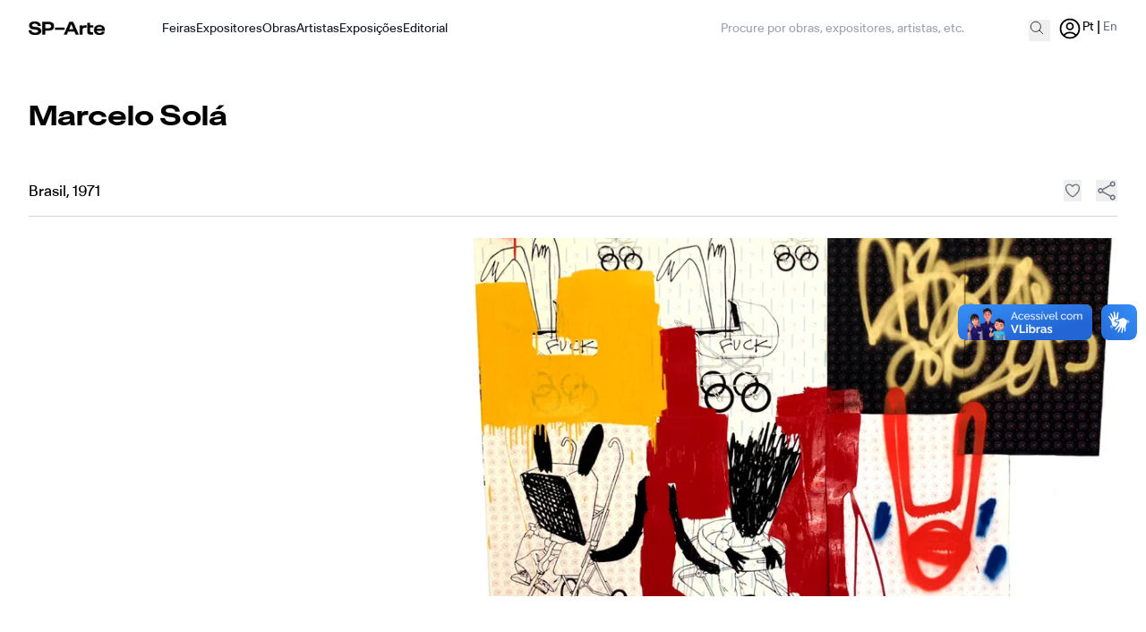

--- FILE ---
content_type: text/html; charset=UTF-8
request_url: https://www.sp-arte.com/artistas/marcelo-sola/
body_size: 46297
content:
<!DOCTYPE html>
<html lang="en">
    <head>
        <meta charset="utf-8">
        <meta name="viewport" content="width=device-width, initial-scale=1">
        <meta name="csrf-token" content="5xrAOcJtIqiQDDegMmePBJkyAMfbsjv2zkhNL8qE">
        <meta name="apple-client-id" content="com.sp-arte.admin">
        <meta name="apple-redirect-url" content="https://sp-arte.com">
        <meta name="google-client-id" content="723465257073-p84g7m7pdjno5pkkfckdqvhpna6cv6hm.apps.googleusercontent.com">

        <!-- Para iOS -->
        <meta name="mobile-web-app-capable" content="yes">
        <meta name="apple-mobile-web-app-status-bar-style" content="black">
        <meta name="apple-itunes-app" content="app-id=1666915255">

        <!-- favicon -->
        <link rel="apple-touch-icon" sizes="180x180" href="/apple-touch-icon.png">
        <link rel="icon" type="image/png" sizes="32x32" href="/favicon-32x32.png">
        <link rel="icon" type="image/png" sizes="16x16" href="/favicon-16x16.png">
        <link rel="manifest" href="/site.webmanifest">
        <link rel="mask-icon" href="/safari-pinned-tab.svg" color="#5bbad5">

        <meta name="msapplication-TileColor" content="#da532c">
        <meta name="theme-color" content="#ffffff">

        <title inertia>SP-Arte</title>

        <!-- Fonts -->

        <!-- Scripts -->
        <script type="text/javascript">const Ziggy={"url":"https:\/\/www.sp-arte.com","port":null,"defaults":{},"routes":{"debugbar.openhandler":{"uri":"_debugbar\/open","methods":["GET","HEAD"]},"debugbar.clockwork":{"uri":"_debugbar\/clockwork\/{id}","methods":["GET","HEAD"],"parameters":["id"]},"debugbar.assets.css":{"uri":"_debugbar\/assets\/stylesheets","methods":["GET","HEAD"]},"debugbar.assets.js":{"uri":"_debugbar\/assets\/javascript","methods":["GET","HEAD"]},"debugbar.cache.delete":{"uri":"_debugbar\/cache\/{key}\/{tags?}","methods":["DELETE"],"parameters":["key","tags"]},"sanctum.csrf-cookie":{"uri":"sanctum\/csrf-cookie","methods":["GET","HEAD"]},"ignition.healthCheck":{"uri":"_ignition\/health-check","methods":["GET","HEAD"]},"ignition.executeSolution":{"uri":"_ignition\/execute-solution","methods":["POST"]},"ignition.updateConfig":{"uri":"_ignition\/update-config","methods":["POST"]},"home":{"uri":"\/","methods":["GET","HEAD"]},"pages.get.slug":{"uri":"slugPage\/{page_id}","methods":["GET","HEAD"],"parameters":["page_id"]},"page.artworks":{"uri":"get\/artworks","methods":["GET","HEAD"]},"page.artworks.filter":{"uri":"get\/artworks\/filter","methods":["GET","HEAD"]},"artworks.get.type":{"uri":"get\/artworks\/selected","methods":["GET","HEAD"]},"page.artwork.getDetail":{"uri":"obra\/detail\/{id}","methods":["POST"],"parameters":["id"]},"page.artwork.details":{"uri":"obras\/{id}","methods":["GET","HEAD"],"parameters":["id"]},"page.artwork.details.en":{"uri":"artworks\/{id}","methods":["GET","HEAD"],"parameters":["id"]},"page.artists":{"uri":"get\/artists","methods":["GET","HEAD"]},"page.artists.filter":{"uri":"get\/artists\/filter","methods":["GET","HEAD"]},"page.artists.details":{"uri":"artistas\/{slug}","methods":["GET","HEAD"],"parameters":["slug"]},"page.artists.details.en":{"uri":"artists\/{slug}","methods":["GET","HEAD"],"parameters":["slug"]},"artists.get.type":{"uri":"carousel\/artists","methods":["GET","HEAD"]},"page.exhibitions":{"uri":"get\/exhibition","methods":["GET","HEAD"]},"page.exhibitions.filter":{"uri":"get\/exhibition\/filter","methods":["GET","HEAD"]},"page.exhibitions.details":{"uri":"exposicoes\/{slug}","methods":["GET","HEAD"],"parameters":["slug"]},"page.exhibitions.details.en":{"uri":"exhibitions\/{slug}","methods":["GET","HEAD"],"parameters":["slug"]},"exhibitions.get.type":{"uri":"carousel\/exhibition","methods":["GET","HEAD"]},"page.exhibitors":{"uri":"get\/exhibitors","methods":["GET","HEAD"]},"page.exhibitors.filter":{"uri":"get\/exhibitors\/filter","methods":["GET","HEAD"]},"page.exhibitors.details":{"uri":"expositores\/{slug}","methods":["GET","HEAD"],"parameters":["slug"]},"page.exhibitors.details.en":{"uri":"exhibitors\/{slug}","methods":["GET","HEAD"],"parameters":["slug"]},"exhibitors.get.type":{"uri":"carousel\/exhibitors","methods":["GET","HEAD"]},"page.editorials":{"uri":"editorials\/published","methods":["GET","HEAD"]},"page.editorials.all":{"uri":"editorials\/all","methods":["GET","HEAD"]},"page.editorials.filter":{"uri":"editorials\/filter","methods":["GET","HEAD"]},"page.editorials.featureds":{"uri":"editorials\/featureds\/{limit}\/{editorialPage}","methods":["GET","HEAD"],"parameters":["limit","editorialPage"],"bindings":{"editorialPage":"id"}},"page.get.editorial":{"uri":"get\/editorial\/{editorial}","methods":["GET","HEAD"],"parameters":["editorial"],"bindings":{"editorial":"id"}},"page.partner":{"uri":"patrocinadores","methods":["GET","HEAD"]},"page.partner.en":{"uri":"partner","methods":["GET","HEAD"]},"page.fair.sectors":{"uri":"fairs\/sectors\/{eventId}","methods":["GET","HEAD"],"parameters":["eventId"]},"page.fair.participants":{"uri":"fairs\/participants\/{eventId}","methods":["GET","HEAD"],"parameters":["eventId"]},"menu.get.items":{"uri":"get\/menus","methods":["GET","HEAD"]},"footer.get.data":{"uri":"footer\/get\/data","methods":["GET","HEAD"]},"set.language":{"uri":"set-language\/{lang}","methods":["GET","HEAD"],"parameters":["lang"]},"editorial.slug":{"uri":"editorial\/{slug}","methods":["GET","HEAD"],"parameters":["slug"]},"search.results":{"uri":"search","methods":["GET","HEAD"]},"admin.editorial.index":{"uri":"admin\/editorial","methods":["GET","HEAD"]},"admin.editorial.store":{"uri":"admin\/editorial\/create","methods":["POST"]},"admin.editorial.create":{"uri":"admin\/editorial\/create","methods":["GET","HEAD"]},"admin.editorial.edit":{"uri":"admin\/editorial\/{page}\/edit","methods":["GET","HEAD"],"parameters":["page"],"bindings":{"page":"id"}},"admin.editorial.update":{"uri":"admin\/editorial\/{page}\/update","methods":["POST"],"parameters":["page"],"bindings":{"page":"id"}},"admin.editorial.add-component":{"uri":"admin\/editorial\/{page}\/add-component","methods":["GET","HEAD"],"parameters":["page"],"bindings":{"page":"id"}},"admin.editorial.attach-components":{"uri":"admin\/editorial\/{page}\/attach-components","methods":["POST"],"parameters":["page"],"bindings":{"page":"id"}},"admin.editorial.destroy":{"uri":"admin\/editorial\/{page}","methods":["DELETE"],"parameters":["page"],"bindings":{"page":"id"}},"admin.components.index":{"uri":"admin\/components","methods":["GET","HEAD"]},"admin.pages.index":{"uri":"admin\/pages","methods":["GET","HEAD"]},"admin.pages.create":{"uri":"admin\/pages\/create","methods":["GET","HEAD"]},"admin.pages.edit":{"uri":"admin\/pages\/{page}\/edit","methods":["GET","HEAD"],"parameters":["page"],"bindings":{"page":"id"}},"admin.pages.add-component":{"uri":"admin\/pages\/{page}\/add-component","methods":["GET","HEAD"],"parameters":["page"],"bindings":{"page":"id"}},"admin.pages.attach-components":{"uri":"admin\/pages\/{page}\/attach-components","methods":["POST"],"parameters":["page"],"bindings":{"page":"id"}},"admin.pages.store":{"uri":"admin\/pages","methods":["POST"]},"admin.pages.destroy":{"uri":"admin\/pages\/{page}","methods":["DELETE"],"parameters":["page"],"bindings":{"page":"id"}},"admin.pages.update":{"uri":"admin\/pages\/{page}","methods":["POST"],"parameters":["page"],"bindings":{"page":"id"}},"admin.pages.all":{"uri":"admin\/pages\/all","methods":["GET","HEAD"]},"menu.index":{"uri":"admin\/menu","methods":["GET","HEAD"]},"menu.create":{"uri":"admin\/menu\/create","methods":["GET","HEAD"]},"menu.store":{"uri":"admin\/menu","methods":["POST"]},"menu.edit":{"uri":"admin\/menu\/{menu}\/edit","methods":["GET","HEAD"],"parameters":["menu"],"bindings":{"menu":"id"}},"menu.update":{"uri":"admin\/menu\/{menu}","methods":["PUT","PATCH"],"parameters":["menu"],"bindings":{"menu":"id"}},"menu.destroy":{"uri":"admin\/menu\/{menu}","methods":["DELETE"],"parameters":["menu"],"bindings":{"menu":"id"}},"menu.reorder":{"uri":"admin\/reorderMenu","methods":["POST"]},"footer.index":{"uri":"admin\/footer","methods":["GET","HEAD"]},"footer.create.institutional":{"uri":"admin\/footer\/create\/institutional","methods":["POST"]},"footer.updateOrCreate.pages":{"uri":"admin\/footer\/pages\/updateOrCreate","methods":["POST"]},"footer.delete.pages":{"uri":"admin\/footer\/pages\/destroy\/{usefulLink}","methods":["DELETE"],"parameters":["usefulLink"],"bindings":{"usefulLink":"id"}},"footer.updateOrCreate.networks":{"uri":"admin\/networks\/updateOrCreate","methods":["POST"]},"footer.delete.networks":{"uri":"admin\/networks\/destroy\/{socialNetworks}","methods":["DELETE"],"parameters":["socialNetworks"],"bindings":{"socialNetworks":"id"}},"fairs.get":{"uri":"admin\/fairs\/get","methods":["GET","HEAD"]},"admin.log.index":{"uri":"admin\/logs\/index","methods":["GET","HEAD"]},"admin.log.data":{"uri":"admin\/logs\/index","methods":["POST"]},"profile.edit":{"uri":"profile\/data","methods":["GET","HEAD"]},"profile.update":{"uri":"profile\/update","methods":["PUT"]},"profile.update-email-verify":{"uri":"conta\/email-verificar","methods":["POST"]},"profile.update-email-verify.en":{"uri":"profile\/email-verify","methods":["POST"]},"profile.update-email-primary":{"uri":"conta\/email-primario","methods":["POST"]},"profile.update-email-primary.en":{"uri":"profile\/email-primary","methods":["POST"]},"profile.update-password":{"uri":"conta\/altera\/senha","methods":["POST"]},"profile.update-password.en":{"uri":"profile\/update\/password","methods":["POST"]},"profile.destroy":{"uri":"delete\/profile","methods":["GET","HEAD"]},"profile.favorites":{"uri":"favorites\/data","methods":["GET","HEAD"]},"favorite":{"uri":"favorites","methods":["POST"]},"messages":{"uri":"messages\/data","methods":["GET","HEAD"]},"messages.get":{"uri":"get\/messages","methods":["GET","HEAD"]},"messages.sendContact":{"uri":"send\/sendContact","methods":["POST"]},"messages.markView":{"uri":"messages\/markView","methods":["POST"]},"effect.login":{"uri":"login","methods":["POST"]},"get.auth.user":{"uri":"getAuthUser","methods":["GET","HEAD"]},"code.send":{"uri":"sendCode","methods":["POST"]},"code.verify":{"uri":"verifyCode","methods":["POST"]},"user.store":{"uri":"store\/user","methods":["POST"]},"token.send":{"uri":"send\/reset-token","methods":["POST"]},"password.change":{"uri":"change\/password","methods":["POST"]},"valid.token":{"uri":"valid\/token","methods":["POST"]},"home.reset":{"uri":"reset\/{tokenPwd?}","methods":["GET","HEAD"],"parameters":["tokenPwd"]},"logout":{"uri":"logout","methods":["GET","HEAD"]},"pages.showBySlug":{"uri":"{slug}","methods":["GET","HEAD"],"wheres":{"slug":".*"},"parameters":["slug"]}}};!function(t,r){"object"==typeof exports&&"undefined"!=typeof module?module.exports=r():"function"==typeof define&&define.amd?define(r):(t||self).route=r()}(this,function(){function t(){try{var r=!Boolean.prototype.valueOf.call(Reflect.construct(Boolean,[],function(){}))}catch(r){}return(t=function(){return!!r})()}function r(t){var r=function(t,r){if("object"!=typeof t||!t)return t;var n=t[Symbol.toPrimitive];if(void 0!==n){var e=n.call(t,"string");if("object"!=typeof e)return e;throw new TypeError("@@toPrimitive must return a primitive value.")}return String(t)}(t);return"symbol"==typeof r?r:String(r)}function n(t,n){for(var e=0;e<n.length;e++){var o=n[e];o.enumerable=o.enumerable||!1,o.configurable=!0,"value"in o&&(o.writable=!0),Object.defineProperty(t,r(o.key),o)}}function e(t,r,e){return r&&n(t.prototype,r),e&&n(t,e),Object.defineProperty(t,"prototype",{writable:!1}),t}function o(){return o=Object.assign?Object.assign.bind():function(t){for(var r=1;r<arguments.length;r++){var n=arguments[r];for(var e in n)Object.prototype.hasOwnProperty.call(n,e)&&(t[e]=n[e])}return t},o.apply(this,arguments)}function i(t){return i=Object.setPrototypeOf?Object.getPrototypeOf.bind():function(t){return t.__proto__||Object.getPrototypeOf(t)},i(t)}function u(t,r){return u=Object.setPrototypeOf?Object.setPrototypeOf.bind():function(t,r){return t.__proto__=r,t},u(t,r)}function f(r){var n="function"==typeof Map?new Map:void 0;return f=function(r){if(null===r||!function(t){try{return-1!==Function.toString.call(t).indexOf("[native code]")}catch(r){return"function"==typeof t}}(r))return r;if("function"!=typeof r)throw new TypeError("Super expression must either be null or a function");if(void 0!==n){if(n.has(r))return n.get(r);n.set(r,e)}function e(){return function(r,n,e){if(t())return Reflect.construct.apply(null,arguments);var o=[null];o.push.apply(o,n);var i=new(r.bind.apply(r,o));return e&&u(i,e.prototype),i}(r,arguments,i(this).constructor)}return e.prototype=Object.create(r.prototype,{constructor:{value:e,enumerable:!1,writable:!0,configurable:!0}}),u(e,r)},f(r)}var a=String.prototype.replace,c=/%20/g,l="RFC3986",s={default:l,formatters:{RFC1738:function(t){return a.call(t,c,"+")},RFC3986:function(t){return String(t)}},RFC1738:"RFC1738",RFC3986:l},v=Object.prototype.hasOwnProperty,p=Array.isArray,y=function(){for(var t=[],r=0;r<256;++r)t.push("%"+((r<16?"0":"")+r.toString(16)).toUpperCase());return t}(),d=function(t,r){for(var n=r&&r.plainObjects?Object.create(null):{},e=0;e<t.length;++e)void 0!==t[e]&&(n[e]=t[e]);return n},b={arrayToObject:d,assign:function(t,r){return Object.keys(r).reduce(function(t,n){return t[n]=r[n],t},t)},combine:function(t,r){return[].concat(t,r)},compact:function(t){for(var r=[{obj:{o:t},prop:"o"}],n=[],e=0;e<r.length;++e)for(var o=r[e],i=o.obj[o.prop],u=Object.keys(i),f=0;f<u.length;++f){var a=u[f],c=i[a];"object"==typeof c&&null!==c&&-1===n.indexOf(c)&&(r.push({obj:i,prop:a}),n.push(c))}return function(t){for(;t.length>1;){var r=t.pop(),n=r.obj[r.prop];if(p(n)){for(var e=[],o=0;o<n.length;++o)void 0!==n[o]&&e.push(n[o]);r.obj[r.prop]=e}}}(r),t},decode:function(t,r,n){var e=t.replace(/\+/g," ");if("iso-8859-1"===n)return e.replace(/%[0-9a-f]{2}/gi,unescape);try{return decodeURIComponent(e)}catch(t){return e}},encode:function(t,r,n,e,o){if(0===t.length)return t;var i=t;if("symbol"==typeof t?i=Symbol.prototype.toString.call(t):"string"!=typeof t&&(i=String(t)),"iso-8859-1"===n)return escape(i).replace(/%u[0-9a-f]{4}/gi,function(t){return"%26%23"+parseInt(t.slice(2),16)+"%3B"});for(var u="",f=0;f<i.length;++f){var a=i.charCodeAt(f);45===a||46===a||95===a||126===a||a>=48&&a<=57||a>=65&&a<=90||a>=97&&a<=122||o===s.RFC1738&&(40===a||41===a)?u+=i.charAt(f):a<128?u+=y[a]:a<2048?u+=y[192|a>>6]+y[128|63&a]:a<55296||a>=57344?u+=y[224|a>>12]+y[128|a>>6&63]+y[128|63&a]:(a=65536+((1023&a)<<10|1023&i.charCodeAt(f+=1)),u+=y[240|a>>18]+y[128|a>>12&63]+y[128|a>>6&63]+y[128|63&a])}return u},isBuffer:function(t){return!(!t||"object"!=typeof t||!(t.constructor&&t.constructor.isBuffer&&t.constructor.isBuffer(t)))},isRegExp:function(t){return"[object RegExp]"===Object.prototype.toString.call(t)},maybeMap:function(t,r){if(p(t)){for(var n=[],e=0;e<t.length;e+=1)n.push(r(t[e]));return n}return r(t)},merge:function t(r,n,e){if(!n)return r;if("object"!=typeof n){if(p(r))r.push(n);else{if(!r||"object"!=typeof r)return[r,n];(e&&(e.plainObjects||e.allowPrototypes)||!v.call(Object.prototype,n))&&(r[n]=!0)}return r}if(!r||"object"!=typeof r)return[r].concat(n);var o=r;return p(r)&&!p(n)&&(o=d(r,e)),p(r)&&p(n)?(n.forEach(function(n,o){if(v.call(r,o)){var i=r[o];i&&"object"==typeof i&&n&&"object"==typeof n?r[o]=t(i,n,e):r.push(n)}else r[o]=n}),r):Object.keys(n).reduce(function(r,o){var i=n[o];return r[o]=v.call(r,o)?t(r[o],i,e):i,r},o)}},h=Object.prototype.hasOwnProperty,g={brackets:function(t){return t+"[]"},comma:"comma",indices:function(t,r){return t+"["+r+"]"},repeat:function(t){return t}},m=Array.isArray,j=String.prototype.split,w=Array.prototype.push,O=function(t,r){w.apply(t,m(r)?r:[r])},E=Date.prototype.toISOString,S=s.default,R={addQueryPrefix:!1,allowDots:!1,charset:"utf-8",charsetSentinel:!1,delimiter:"&",encode:!0,encoder:b.encode,encodeValuesOnly:!1,format:S,formatter:s.formatters[S],indices:!1,serializeDate:function(t){return E.call(t)},skipNulls:!1,strictNullHandling:!1},T=function t(r,n,e,o,i,u,f,a,c,l,s,v,p,y){var d,h=r;if("function"==typeof f?h=f(n,h):h instanceof Date?h=l(h):"comma"===e&&m(h)&&(h=b.maybeMap(h,function(t){return t instanceof Date?l(t):t})),null===h){if(o)return u&&!p?u(n,R.encoder,y,"key",s):n;h=""}if("string"==typeof(d=h)||"number"==typeof d||"boolean"==typeof d||"symbol"==typeof d||"bigint"==typeof d||b.isBuffer(h)){if(u){var g=p?n:u(n,R.encoder,y,"key",s);if("comma"===e&&p){for(var w=j.call(String(h),","),E="",S=0;S<w.length;++S)E+=(0===S?"":",")+v(u(w[S],R.encoder,y,"value",s));return[v(g)+"="+E]}return[v(g)+"="+v(u(h,R.encoder,y,"value",s))]}return[v(n)+"="+v(String(h))]}var T,k=[];if(void 0===h)return k;if("comma"===e&&m(h))T=[{value:h.length>0?h.join(",")||null:void 0}];else if(m(f))T=f;else{var x=Object.keys(h);T=a?x.sort(a):x}for(var N=0;N<T.length;++N){var C=T[N],A="object"==typeof C&&void 0!==C.value?C.value:h[C];if(!i||null!==A){var D=m(h)?"function"==typeof e?e(n,C):n:n+(c?"."+C:"["+C+"]");O(k,t(A,D,e,o,i,u,f,a,c,l,s,v,p,y))}}return k},k=Object.prototype.hasOwnProperty,x=Array.isArray,N={allowDots:!1,allowPrototypes:!1,arrayLimit:20,charset:"utf-8",charsetSentinel:!1,comma:!1,decoder:b.decode,delimiter:"&",depth:5,ignoreQueryPrefix:!1,interpretNumericEntities:!1,parameterLimit:1e3,parseArrays:!0,plainObjects:!1,strictNullHandling:!1},C=function(t){return t.replace(/&#(\d+);/g,function(t,r){return String.fromCharCode(parseInt(r,10))})},A=function(t,r){return t&&"string"==typeof t&&r.comma&&t.indexOf(",")>-1?t.split(","):t},D=function(t,r,n,e){if(t){var o=n.allowDots?t.replace(/\.([^.[]+)/g,"[$1]"):t,i=/(\[[^[\]]*])/g,u=n.depth>0&&/(\[[^[\]]*])/.exec(o),f=u?o.slice(0,u.index):o,a=[];if(f){if(!n.plainObjects&&k.call(Object.prototype,f)&&!n.allowPrototypes)return;a.push(f)}for(var c=0;n.depth>0&&null!==(u=i.exec(o))&&c<n.depth;){if(c+=1,!n.plainObjects&&k.call(Object.prototype,u[1].slice(1,-1))&&!n.allowPrototypes)return;a.push(u[1])}return u&&a.push("["+o.slice(u.index)+"]"),function(t,r,n,e){for(var o=e?r:A(r,n),i=t.length-1;i>=0;--i){var u,f=t[i];if("[]"===f&&n.parseArrays)u=[].concat(o);else{u=n.plainObjects?Object.create(null):{};var a="["===f.charAt(0)&&"]"===f.charAt(f.length-1)?f.slice(1,-1):f,c=parseInt(a,10);n.parseArrays||""!==a?!isNaN(c)&&f!==a&&String(c)===a&&c>=0&&n.parseArrays&&c<=n.arrayLimit?(u=[])[c]=o:"__proto__"!==a&&(u[a]=o):u={0:o}}o=u}return o}(a,r,n,e)}},$=function(t,r){var n=function(t){if(!t)return N;if(null!=t.decoder&&"function"!=typeof t.decoder)throw new TypeError("Decoder has to be a function.");if(void 0!==t.charset&&"utf-8"!==t.charset&&"iso-8859-1"!==t.charset)throw new TypeError("The charset option must be either utf-8, iso-8859-1, or undefined");return{allowDots:void 0===t.allowDots?N.allowDots:!!t.allowDots,allowPrototypes:"boolean"==typeof t.allowPrototypes?t.allowPrototypes:N.allowPrototypes,arrayLimit:"number"==typeof t.arrayLimit?t.arrayLimit:N.arrayLimit,charset:void 0===t.charset?N.charset:t.charset,charsetSentinel:"boolean"==typeof t.charsetSentinel?t.charsetSentinel:N.charsetSentinel,comma:"boolean"==typeof t.comma?t.comma:N.comma,decoder:"function"==typeof t.decoder?t.decoder:N.decoder,delimiter:"string"==typeof t.delimiter||b.isRegExp(t.delimiter)?t.delimiter:N.delimiter,depth:"number"==typeof t.depth||!1===t.depth?+t.depth:N.depth,ignoreQueryPrefix:!0===t.ignoreQueryPrefix,interpretNumericEntities:"boolean"==typeof t.interpretNumericEntities?t.interpretNumericEntities:N.interpretNumericEntities,parameterLimit:"number"==typeof t.parameterLimit?t.parameterLimit:N.parameterLimit,parseArrays:!1!==t.parseArrays,plainObjects:"boolean"==typeof t.plainObjects?t.plainObjects:N.plainObjects,strictNullHandling:"boolean"==typeof t.strictNullHandling?t.strictNullHandling:N.strictNullHandling}}(r);if(""===t||null==t)return n.plainObjects?Object.create(null):{};for(var e="string"==typeof t?function(t,r){var n,e={},o=(r.ignoreQueryPrefix?t.replace(/^\?/,""):t).split(r.delimiter,Infinity===r.parameterLimit?void 0:r.parameterLimit),i=-1,u=r.charset;if(r.charsetSentinel)for(n=0;n<o.length;++n)0===o[n].indexOf("utf8=")&&("utf8=%E2%9C%93"===o[n]?u="utf-8":"utf8=%26%2310003%3B"===o[n]&&(u="iso-8859-1"),i=n,n=o.length);for(n=0;n<o.length;++n)if(n!==i){var f,a,c=o[n],l=c.indexOf("]="),s=-1===l?c.indexOf("="):l+1;-1===s?(f=r.decoder(c,N.decoder,u,"key"),a=r.strictNullHandling?null:""):(f=r.decoder(c.slice(0,s),N.decoder,u,"key"),a=b.maybeMap(A(c.slice(s+1),r),function(t){return r.decoder(t,N.decoder,u,"value")})),a&&r.interpretNumericEntities&&"iso-8859-1"===u&&(a=C(a)),c.indexOf("[]=")>-1&&(a=x(a)?[a]:a),e[f]=k.call(e,f)?b.combine(e[f],a):a}return e}(t,n):t,o=n.plainObjects?Object.create(null):{},i=Object.keys(e),u=0;u<i.length;++u){var f=i[u],a=D(f,e[f],n,"string"==typeof t);o=b.merge(o,a,n)}return b.compact(o)},F=/*#__PURE__*/function(){function t(t,r,n){var e,o;this.name=t,this.definition=r,this.bindings=null!=(e=r.bindings)?e:{},this.wheres=null!=(o=r.wheres)?o:{},this.config=n}var r=t.prototype;return r.matchesUrl=function(t){var r=this;if(!this.definition.methods.includes("GET"))return!1;var n=this.template.replace(/(\/?){([^}?]*)(\??)}/g,function(t,n,e,o){var i,u="(?<"+e+">"+((null==(i=r.wheres[e])?void 0:i.replace(/(^\^)|(\$$)/g,""))||"[^/?]+")+")";return o?"("+n+u+")?":""+n+u}).replace(/^\w+:\/\//,""),e=t.replace(/^\w+:\/\//,"").split("?"),o=e[0],i=e[1],u=new RegExp("^"+n+"/?$").exec(decodeURI(o));if(u){for(var f in u.groups)u.groups[f]="string"==typeof u.groups[f]?decodeURIComponent(u.groups[f]):u.groups[f];return{params:u.groups,query:$(i)}}return!1},r.compile=function(t){var r=this;return this.parameterSegments.length?this.template.replace(/{([^}?]+)(\??)}/g,function(n,e,o){var i,u;if(!o&&[null,void 0].includes(t[e]))throw new Error("Ziggy error: '"+e+"' parameter is required for route '"+r.name+"'.");if(r.wheres[e]&&!new RegExp("^"+(o?"("+r.wheres[e]+")?":r.wheres[e])+"$").test(null!=(u=t[e])?u:""))throw new Error("Ziggy error: '"+e+"' parameter does not match required format '"+r.wheres[e]+"' for route '"+r.name+"'.");return encodeURI(null!=(i=t[e])?i:"").replace(/%7C/g,"|").replace(/%25/g,"%").replace(/\$/g,"%24")}).replace(this.origin+"//",this.origin+"/").replace(/\/+$/,""):this.template},e(t,[{key:"template",get:function(){var t=(this.origin+"/"+this.definition.uri).replace(/\/+$/,"");return""===t?"/":t}},{key:"origin",get:function(){return this.config.absolute?this.definition.domain?""+this.config.url.match(/^\w+:\/\//)[0]+this.definition.domain+(this.config.port?":"+this.config.port:""):this.config.url:""}},{key:"parameterSegments",get:function(){var t,r;return null!=(t=null==(r=this.template.match(/{[^}?]+\??}/g))?void 0:r.map(function(t){return{name:t.replace(/{|\??}/g,""),required:!/\?}$/.test(t)}}))?t:[]}}]),t}(),I=/*#__PURE__*/function(t){var r,n;function i(r,n,e,i){var u;if(void 0===e&&(e=!0),(u=t.call(this)||this).t=null!=i?i:"undefined"!=typeof Ziggy?Ziggy:null==globalThis?void 0:globalThis.Ziggy,u.t=o({},u.t,{absolute:e}),r){if(!u.t.routes[r])throw new Error("Ziggy error: route '"+r+"' is not in the route list.");u.i=new F(r,u.t.routes[r],u.t),u.u=u.l(n)}return u}n=t,(r=i).prototype=Object.create(n.prototype),r.prototype.constructor=r,u(r,n);var f=i.prototype;return f.toString=function(){var t=this,r=Object.keys(this.u).filter(function(r){return!t.i.parameterSegments.some(function(t){return t.name===r})}).filter(function(t){return"_query"!==t}).reduce(function(r,n){var e;return o({},r,((e={})[n]=t.u[n],e))},{});return this.i.compile(this.u)+function(t,r){var n,e=t,o=function(t){if(!t)return R;if(null!=t.encoder&&"function"!=typeof t.encoder)throw new TypeError("Encoder has to be a function.");var r=t.charset||R.charset;if(void 0!==t.charset&&"utf-8"!==t.charset&&"iso-8859-1"!==t.charset)throw new TypeError("The charset option must be either utf-8, iso-8859-1, or undefined");var n=s.default;if(void 0!==t.format){if(!h.call(s.formatters,t.format))throw new TypeError("Unknown format option provided.");n=t.format}var e=s.formatters[n],o=R.filter;return("function"==typeof t.filter||m(t.filter))&&(o=t.filter),{addQueryPrefix:"boolean"==typeof t.addQueryPrefix?t.addQueryPrefix:R.addQueryPrefix,allowDots:void 0===t.allowDots?R.allowDots:!!t.allowDots,charset:r,charsetSentinel:"boolean"==typeof t.charsetSentinel?t.charsetSentinel:R.charsetSentinel,delimiter:void 0===t.delimiter?R.delimiter:t.delimiter,encode:"boolean"==typeof t.encode?t.encode:R.encode,encoder:"function"==typeof t.encoder?t.encoder:R.encoder,encodeValuesOnly:"boolean"==typeof t.encodeValuesOnly?t.encodeValuesOnly:R.encodeValuesOnly,filter:o,format:n,formatter:e,serializeDate:"function"==typeof t.serializeDate?t.serializeDate:R.serializeDate,skipNulls:"boolean"==typeof t.skipNulls?t.skipNulls:R.skipNulls,sort:"function"==typeof t.sort?t.sort:null,strictNullHandling:"boolean"==typeof t.strictNullHandling?t.strictNullHandling:R.strictNullHandling}}(r);"function"==typeof o.filter?e=(0,o.filter)("",e):m(o.filter)&&(n=o.filter);var i=[];if("object"!=typeof e||null===e)return"";var u=g[r&&r.arrayFormat in g?r.arrayFormat:r&&"indices"in r?r.indices?"indices":"repeat":"indices"];n||(n=Object.keys(e)),o.sort&&n.sort(o.sort);for(var f=0;f<n.length;++f){var a=n[f];o.skipNulls&&null===e[a]||O(i,T(e[a],a,u,o.strictNullHandling,o.skipNulls,o.encode?o.encoder:null,o.filter,o.sort,o.allowDots,o.serializeDate,o.format,o.formatter,o.encodeValuesOnly,o.charset))}var c=i.join(o.delimiter),l=!0===o.addQueryPrefix?"?":"";return o.charsetSentinel&&(l+="iso-8859-1"===o.charset?"utf8=%26%2310003%3B&":"utf8=%E2%9C%93&"),c.length>0?l+c:""}(o({},r,this.u._query),{addQueryPrefix:!0,arrayFormat:"indices",encodeValuesOnly:!0,skipNulls:!0,encoder:function(t,r){return"boolean"==typeof t?Number(t):r(t)}})},f.v=function(t){var r=this;t?this.t.absolute&&t.startsWith("/")&&(t=this.p().host+t):t=this.h();var n={},e=Object.entries(this.t.routes).find(function(e){return n=new F(e[0],e[1],r.t).matchesUrl(t)})||[void 0,void 0];return o({name:e[0]},n,{route:e[1]})},f.h=function(){var t=this.p(),r=t.pathname,n=t.search;return(this.t.absolute?t.host+r:r.replace(this.t.url.replace(/^\w*:\/\/[^/]+/,""),"").replace(/^\/+/,"/"))+n},f.current=function(t,r){var n=this.v(),e=n.name,i=n.params,u=n.query,f=n.route;if(!t)return e;var a=new RegExp("^"+t.replace(/\./g,"\\.").replace(/\*/g,".*")+"$").test(e);if([null,void 0].includes(r)||!a)return a;var c=new F(e,f,this.t);r=this.l(r,c);var l=o({},i,u);return!(!Object.values(r).every(function(t){return!t})||Object.values(l).some(function(t){return void 0!==t}))||function t(r,n){return Object.entries(r).every(function(r){var e=r[0],o=r[1];return Array.isArray(o)&&Array.isArray(n[e])?o.every(function(t){return n[e].includes(t)}):"object"==typeof o&&"object"==typeof n[e]&&null!==o&&null!==n[e]?t(o,n[e]):n[e]==o})}(r,l)},f.p=function(){var t,r,n,e,o,i,u="undefined"!=typeof window?window.location:{},f=u.host,a=u.pathname,c=u.search;return{host:null!=(t=null==(r=this.t.location)?void 0:r.host)?t:void 0===f?"":f,pathname:null!=(n=null==(e=this.t.location)?void 0:e.pathname)?n:void 0===a?"":a,search:null!=(o=null==(i=this.t.location)?void 0:i.search)?o:void 0===c?"":c}},f.has=function(t){return Object.keys(this.t.routes).includes(t)},f.l=function(t,r){var n=this;void 0===t&&(t={}),void 0===r&&(r=this.i),null!=t||(t={}),t=["string","number"].includes(typeof t)?[t]:t;var e=r.parameterSegments.filter(function(t){return!n.t.defaults[t.name]});if(Array.isArray(t))t=t.reduce(function(t,r,n){var i,u;return o({},t,e[n]?((i={})[e[n].name]=r,i):"object"==typeof r?r:((u={})[r]="",u))},{});else if(1===e.length&&!t[e[0].name]&&(t.hasOwnProperty(Object.values(r.bindings)[0])||t.hasOwnProperty("id"))){var i;(i={})[e[0].name]=t,t=i}return o({},this.m(r),this.j(t,r))},f.m=function(t){var r=this;return t.parameterSegments.filter(function(t){return r.t.defaults[t.name]}).reduce(function(t,n,e){var i,u=n.name;return o({},t,((i={})[u]=r.t.defaults[u],i))},{})},f.j=function(t,r){var n=r.bindings,e=r.parameterSegments;return Object.entries(t).reduce(function(t,r){var i,u,f=r[0],a=r[1];if(!a||"object"!=typeof a||Array.isArray(a)||!e.some(function(t){return t.name===f}))return o({},t,((u={})[f]=a,u));if(!a.hasOwnProperty(n[f])){if(!a.hasOwnProperty("id"))throw new Error("Ziggy error: object passed as '"+f+"' parameter is missing route model binding key '"+n[f]+"'.");n[f]="id"}return o({},t,((i={})[f]=a[n[f]],i))},{})},f.valueOf=function(){return this.toString()},e(i,[{key:"params",get:function(){var t=this.v();return o({},t.params,t.query)}}]),i}(/*#__PURE__*/f(String));return function(t,r,n,e){var o=new I(t,r,n,e);return t?o.toString():o}});
</script>                <link rel="preload" as="style" href="https://www.sp-arte.com/build/assets/app-CSBOBLcW.css" /><link rel="preload" as="style" href="https://www.sp-arte.com/build/assets/style-DpsRipQV.css" /><link rel="preload" as="style" href="https://www.sp-arte.com/build/assets/style-Bbgo5x5y.css" /><link rel="preload" as="style" href="https://www.sp-arte.com/build/assets/slick-theme-DkBSsmpK.css" /><link rel="modulepreload" href="https://www.sp-arte.com/build/assets/app-3_UVZ5L0.js" /><link rel="modulepreload" href="https://www.sp-arte.com/build/assets/ArtistsDetailPage-B3lY8phv.js" /><link rel="modulepreload" href="https://www.sp-arte.com/build/assets/Footer-C7vEL5Q_.js" /><link rel="modulepreload" href="https://www.sp-arte.com/build/assets/ArtworkCarouselItem-4xdjgWzo.js" /><link rel="modulepreload" href="https://www.sp-arte.com/build/assets/ExhibitorCarousel-Du7rMCT7.js" /><link rel="modulepreload" href="https://www.sp-arte.com/build/assets/ShareButton-BualEuMF.js" /><link rel="modulepreload" href="https://www.sp-arte.com/build/assets/ExhibitionCarousel-DgBLBEN-.js" /><link rel="modulepreload" href="https://www.sp-arte.com/build/assets/SelectComponent-CIkT6sCu.js" /><link rel="modulepreload" href="https://www.sp-arte.com/build/assets/ModalError-C8NyM5Qe.js" /><link rel="modulepreload" href="https://www.sp-arte.com/build/assets/ModalLogin-Dymt7ywf.js" /><link rel="modulepreload" href="https://www.sp-arte.com/build/assets/PhotoIcon-vxLEzG4A.js" /><link rel="modulepreload" href="https://www.sp-arte.com/build/assets/Modal-BQ4F-0pi.js" /><link rel="modulepreload" href="https://www.sp-arte.com/build/assets/transition-jtR74HfM.js" /><link rel="modulepreload" href="https://www.sp-arte.com/build/assets/keyboard-CRcW3SCo.js" /><link rel="modulepreload" href="https://www.sp-arte.com/build/assets/DesktopLargeModal-BrFm16jS.js" /><link rel="modulepreload" href="https://www.sp-arte.com/build/assets/LoginButtons-6d6th_DE.js" /><link rel="modulepreload" href="https://www.sp-arte.com/build/assets/Button-CTMS-eeC.js" /><link rel="modulepreload" href="https://www.sp-arte.com/build/assets/index.esm-bvD_1uFc.js" /><link rel="modulepreload" href="https://www.sp-arte.com/build/assets/LogoBlack-HcJqGeW8.js" /><link rel="modulepreload" href="https://www.sp-arte.com/build/assets/PhoneLogin-Bqih6suI.js" /><link rel="modulepreload" href="https://www.sp-arte.com/build/assets/module-BYCiQ7sF.js" /><link rel="modulepreload" href="https://www.sp-arte.com/build/assets/lib-DZSntXKf.js" /><link rel="modulepreload" href="https://www.sp-arte.com/build/assets/index.esm-WL4Q9xXI.js" /><link rel="modulepreload" href="https://www.sp-arte.com/build/assets/InputError-BNmhW9r1.js" /><link rel="modulepreload" href="https://www.sp-arte.com/build/assets/VerifyCode-CqM1hbOk.js" /><link rel="modulepreload" href="https://www.sp-arte.com/build/assets/XMarkIcon-DgxS77T5.js" /><link rel="modulepreload" href="https://www.sp-arte.com/build/assets/SignUpForm-D9Cod8hp.js" /><link rel="modulepreload" href="https://www.sp-arte.com/build/assets/InputLabel-Dyrl4XSb.js" /><link rel="modulepreload" href="https://www.sp-arte.com/build/assets/yup-oe3IR7lm.js" /><link rel="modulepreload" href="https://www.sp-arte.com/build/assets/index.esm-B5NEbPRD.js" /><link rel="modulepreload" href="https://www.sp-arte.com/build/assets/EyeIcon-BGkyh69W.js" /><link rel="modulepreload" href="https://www.sp-arte.com/build/assets/EmailLogin-CLrxjIRI.js" /><link rel="modulepreload" href="https://www.sp-arte.com/build/assets/ResetPwd-D85Sjjqg.js" /><link rel="modulepreload" href="https://www.sp-arte.com/build/assets/ModalSuccess-DYhE7QhI.js" /><link rel="modulepreload" href="https://www.sp-arte.com/build/assets/ChangePassword-DgVdn7KS.js" /><link rel="modulepreload" href="https://www.sp-arte.com/build/assets/slick-theme-CN1pQ61v.js" /><link rel="modulepreload" href="https://www.sp-arte.com/build/assets/ExhibitorCarouselItem-HIKQVQ8S.js" /><link rel="modulepreload" href="https://www.sp-arte.com/build/assets/ArrowRightIcon-BMfSgl3U.js" /><link rel="modulepreload" href="https://www.sp-arte.com/build/assets/ExhibitionCarouselItem-BrHWJ9Dj.js" /><link rel="stylesheet" href="https://www.sp-arte.com/build/assets/app-CSBOBLcW.css" /><link rel="stylesheet" href="https://www.sp-arte.com/build/assets/style-DpsRipQV.css" /><link rel="stylesheet" href="https://www.sp-arte.com/build/assets/style-Bbgo5x5y.css" /><link rel="stylesheet" href="https://www.sp-arte.com/build/assets/slick-theme-DkBSsmpK.css" /><script type="module" src="https://www.sp-arte.com/build/assets/app-3_UVZ5L0.js"></script><script type="module" src="https://www.sp-arte.com/build/assets/ArtistsDetailPage-B3lY8phv.js"></script>            </head>
    <body class="font-sans antialiased">
        <div id="app" data-page="{&quot;component&quot;:&quot;Artists\/ArtistsDetailPage&quot;,&quot;props&quot;:{&quot;errors&quot;:{},&quot;auth&quot;:{&quot;user&quot;:null},&quot;artist&quot;:{&quot;0&quot;:{&quot;label&quot;:&quot;Todos os artistas&quot;,&quot;value&quot;:&quot;all&quot;},&quot;objectID&quot;:7774,&quot;name&quot;:&quot;Marcelo Sol\u00e1&quot;,&quot;slug&quot;:&quot;marcelo-sola&quot;,&quot;aboutPt&quot;:&quot;&quot;,&quot;aboutEn&quot;:&quot;&quot;,&quot;mediaSrc&quot;:&quot;https:\/\/duik7wie869kf.cloudfront.net\/image\/original\/hdrqecwzbf.jpg&quot;,&quot;sources&quot;:[{&quot;media&quot;:&quot;(max-width: 600px)&quot;,&quot;srcSet&quot;:&quot;https:\/\/duik7wie869kf.cloudfront.net\/image\/small\/hdrqecwzbf.webp&quot;},{&quot;media&quot;:&quot;(max-width: 600px)&quot;,&quot;srcSet&quot;:&quot;https:\/\/duik7wie869kf.cloudfront.net\/image\/small\/hdrqecwzbf.jpg&quot;},{&quot;media&quot;:&quot;(max-width: 1200px)&quot;,&quot;srcSet&quot;:&quot;https:\/\/duik7wie869kf.cloudfront.net\/image\/medium\/hdrqecwzbf.webp&quot;},{&quot;media&quot;:&quot;(max-width: 1200px)&quot;,&quot;srcSet&quot;:&quot;https:\/\/duik7wie869kf.cloudfront.net\/image\/medium\/hdrqecwzbf.jpg&quot;},{&quot;media&quot;:&quot;(min-width: 1201px)&quot;,&quot;srcSet&quot;:&quot;https:\/\/duik7wie869kf.cloudfront.net\/image\/large\/hdrqecwzbf.webp&quot;},{&quot;media&quot;:&quot;(min-width: 1201px)&quot;,&quot;srcSet&quot;:&quot;https:\/\/duik7wie869kf.cloudfront.net\/image\/large\/hdrqecwzbf.jpg&quot;}],&quot;captionImage&quot;:99203,&quot;birth_city&quot;:null,&quot;birth_country&quot;:&quot;Brasil&quot;,&quot;birth_date&quot;:&quot;1971&quot;,&quot;death_city&quot;:null,&quot;death_country&quot;:null,&quot;death_date&quot;:null,&quot;cultural&quot;:null,&quot;exhibitions&quot;:{&quot;data&quot;:[{&quot;objectID&quot;:1898,&quot;category&quot;:&quot;exhibition&quot;,&quot;name_pt&quot;:null,&quot;name_en&quot;:null,&quot;slug_pt&quot;:&quot;&quot;,&quot;slug_en&quot;:&quot;&quot;,&quot;date_init&quot;:&quot;08\/10\/2022&quot;,&quot;date_end&quot;:&quot;12\/11\/2022&quot;,&quot;local&quot;:&quot;BELIZARIO Galeria, Doutor Virg\u00edlio de Carvalho Pinto, 491&quot;,&quot;type_exhibition&quot;:{&quot;pt&quot;:&quot;&quot;,&quot;en&quot;:&quot;&quot;},&quot;mediaSrc&quot;:&quot;https:\/\/duik7wie869kf.cloudfront.net\/image\/original\/n96iewzvly.jpg&quot;,&quot;sources&quot;:[{&quot;media&quot;:&quot;(max-width: 600px)&quot;,&quot;srcSet&quot;:&quot;https:\/\/duik7wie869kf.cloudfront.net\/image\/small\/n96iewzvly.webp&quot;},{&quot;media&quot;:&quot;(max-width: 600px)&quot;,&quot;srcSet&quot;:&quot;https:\/\/duik7wie869kf.cloudfront.net\/image\/small\/n96iewzvly.jpg&quot;},{&quot;media&quot;:&quot;(max-width: 1200px)&quot;,&quot;srcSet&quot;:&quot;https:\/\/duik7wie869kf.cloudfront.net\/image\/medium\/n96iewzvly.webp&quot;},{&quot;media&quot;:&quot;(max-width: 1200px)&quot;,&quot;srcSet&quot;:&quot;https:\/\/duik7wie869kf.cloudfront.net\/image\/medium\/n96iewzvly.jpg&quot;},{&quot;media&quot;:&quot;(min-width: 1201px)&quot;,&quot;srcSet&quot;:&quot;https:\/\/duik7wie869kf.cloudfront.net\/image\/large\/n96iewzvly.webp&quot;},{&quot;media&quot;:&quot;(min-width: 1201px)&quot;,&quot;srcSet&quot;:&quot;https:\/\/duik7wie869kf.cloudfront.net\/image\/large\/n96iewzvly.jpg&quot;}]},{&quot;objectID&quot;:2394,&quot;category&quot;:&quot;exhibition&quot;,&quot;name_pt&quot;:&quot;SNTKKA&quot;,&quot;name_en&quot;:&quot;SNTKKA&quot;,&quot;slug_pt&quot;:&quot;sntkka&quot;,&quot;slug_en&quot;:&quot;sntkka&quot;,&quot;date_init&quot;:&quot;21\/03\/2024&quot;,&quot;date_end&quot;:&quot;05\/05\/2024&quot;,&quot;local&quot;:&quot;Luciana Caravello Galeria de Arte Contempor\u00e2nea, Rua Mourato Coelho, 790&quot;,&quot;type_exhibition&quot;:{&quot;pt&quot;:&quot;&quot;,&quot;en&quot;:&quot;&quot;},&quot;mediaSrc&quot;:&quot;https:\/\/duik7wie869kf.cloudfront.net\/image\/original\/vj57erf4e8.jpg&quot;,&quot;sources&quot;:[{&quot;media&quot;:&quot;(max-width: 600px)&quot;,&quot;srcSet&quot;:&quot;https:\/\/duik7wie869kf.cloudfront.net\/image\/small\/vj57erf4e8.webp&quot;},{&quot;media&quot;:&quot;(max-width: 600px)&quot;,&quot;srcSet&quot;:&quot;https:\/\/duik7wie869kf.cloudfront.net\/image\/small\/vj57erf4e8.jpg&quot;},{&quot;media&quot;:&quot;(max-width: 1200px)&quot;,&quot;srcSet&quot;:&quot;https:\/\/duik7wie869kf.cloudfront.net\/image\/medium\/vj57erf4e8.webp&quot;},{&quot;media&quot;:&quot;(max-width: 1200px)&quot;,&quot;srcSet&quot;:&quot;https:\/\/duik7wie869kf.cloudfront.net\/image\/medium\/vj57erf4e8.jpg&quot;},{&quot;media&quot;:&quot;(min-width: 1201px)&quot;,&quot;srcSet&quot;:&quot;https:\/\/duik7wie869kf.cloudfront.net\/image\/large\/vj57erf4e8.webp&quot;},{&quot;media&quot;:&quot;(min-width: 1201px)&quot;,&quot;srcSet&quot;:&quot;https:\/\/duik7wie869kf.cloudfront.net\/image\/large\/vj57erf4e8.jpg&quot;}]},{&quot;objectID&quot;:2694,&quot;category&quot;:&quot;exhibition&quot;,&quot;name_pt&quot;:&quot;Abertura de acervo&quot;,&quot;name_en&quot;:&quot;Collection Opening&quot;,&quot;slug_pt&quot;:&quot;abertura-de-acervo&quot;,&quot;slug_en&quot;:&quot;collection-opening&quot;,&quot;date_init&quot;:&quot;15\/08\/2025&quot;,&quot;date_end&quot;:&quot;27\/09\/2025&quot;,&quot;local&quot;:&quot;Luciana Caravello Galeria de Arte Contempor\u00e2nea, R. Estados Unidos, 2169&quot;,&quot;type_exhibition&quot;:{&quot;pt&quot;:&quot;&quot;,&quot;en&quot;:&quot;&quot;},&quot;mediaSrc&quot;:&quot;https:\/\/duik7wie869kf.cloudfront.net\/image\/original\/IAKh5obNZ7QHJmjzwVqmENCpEM8tsOBR9PHDhkhl.jpg&quot;,&quot;sources&quot;:[{&quot;media&quot;:&quot;(max-width: 600px)&quot;,&quot;srcSet&quot;:&quot;https:\/\/duik7wie869kf.cloudfront.net\/image\/small\/IAKh5obNZ7QHJmjzwVqmENCpEM8tsOBR9PHDhkhl.webp&quot;},{&quot;media&quot;:&quot;(max-width: 600px)&quot;,&quot;srcSet&quot;:&quot;https:\/\/duik7wie869kf.cloudfront.net\/image\/small\/IAKh5obNZ7QHJmjzwVqmENCpEM8tsOBR9PHDhkhl.jpg&quot;},{&quot;media&quot;:&quot;(max-width: 1200px)&quot;,&quot;srcSet&quot;:&quot;https:\/\/duik7wie869kf.cloudfront.net\/image\/medium\/IAKh5obNZ7QHJmjzwVqmENCpEM8tsOBR9PHDhkhl.webp&quot;},{&quot;media&quot;:&quot;(max-width: 1200px)&quot;,&quot;srcSet&quot;:&quot;https:\/\/duik7wie869kf.cloudfront.net\/image\/medium\/IAKh5obNZ7QHJmjzwVqmENCpEM8tsOBR9PHDhkhl.jpg&quot;},{&quot;media&quot;:&quot;(min-width: 1201px)&quot;,&quot;srcSet&quot;:&quot;https:\/\/duik7wie869kf.cloudfront.net\/image\/large\/IAKh5obNZ7QHJmjzwVqmENCpEM8tsOBR9PHDhkhl.webp&quot;},{&quot;media&quot;:&quot;(min-width: 1201px)&quot;,&quot;srcSet&quot;:&quot;https:\/\/duik7wie869kf.cloudfront.net\/image\/large\/IAKh5obNZ7QHJmjzwVqmENCpEM8tsOBR9PHDhkhl.jpg&quot;}]}]}},&quot;exhibitions&quot;:[{&quot;objectID&quot;:1898,&quot;category&quot;:&quot;exhibition&quot;,&quot;name_pt&quot;:null,&quot;name_en&quot;:null,&quot;slug_pt&quot;:&quot;&quot;,&quot;slug_en&quot;:&quot;&quot;,&quot;date_init&quot;:&quot;08\/10\/2022&quot;,&quot;date_end&quot;:&quot;12\/11\/2022&quot;,&quot;local&quot;:&quot;BELIZARIO Galeria, Doutor Virg\u00edlio de Carvalho Pinto, 491&quot;,&quot;type_exhibition&quot;:{&quot;pt&quot;:&quot;&quot;,&quot;en&quot;:&quot;&quot;},&quot;mediaSrc&quot;:&quot;https:\/\/duik7wie869kf.cloudfront.net\/image\/original\/n96iewzvly.jpg&quot;,&quot;sources&quot;:[{&quot;media&quot;:&quot;(max-width: 600px)&quot;,&quot;srcSet&quot;:&quot;https:\/\/duik7wie869kf.cloudfront.net\/image\/small\/n96iewzvly.webp&quot;},{&quot;media&quot;:&quot;(max-width: 600px)&quot;,&quot;srcSet&quot;:&quot;https:\/\/duik7wie869kf.cloudfront.net\/image\/small\/n96iewzvly.jpg&quot;},{&quot;media&quot;:&quot;(max-width: 1200px)&quot;,&quot;srcSet&quot;:&quot;https:\/\/duik7wie869kf.cloudfront.net\/image\/medium\/n96iewzvly.webp&quot;},{&quot;media&quot;:&quot;(max-width: 1200px)&quot;,&quot;srcSet&quot;:&quot;https:\/\/duik7wie869kf.cloudfront.net\/image\/medium\/n96iewzvly.jpg&quot;},{&quot;media&quot;:&quot;(min-width: 1201px)&quot;,&quot;srcSet&quot;:&quot;https:\/\/duik7wie869kf.cloudfront.net\/image\/large\/n96iewzvly.webp&quot;},{&quot;media&quot;:&quot;(min-width: 1201px)&quot;,&quot;srcSet&quot;:&quot;https:\/\/duik7wie869kf.cloudfront.net\/image\/large\/n96iewzvly.jpg&quot;}]},{&quot;objectID&quot;:2394,&quot;category&quot;:&quot;exhibition&quot;,&quot;name_pt&quot;:&quot;SNTKKA&quot;,&quot;name_en&quot;:&quot;SNTKKA&quot;,&quot;slug_pt&quot;:&quot;sntkka&quot;,&quot;slug_en&quot;:&quot;sntkka&quot;,&quot;date_init&quot;:&quot;21\/03\/2024&quot;,&quot;date_end&quot;:&quot;05\/05\/2024&quot;,&quot;local&quot;:&quot;Luciana Caravello Galeria de Arte Contempor\u00e2nea, Rua Mourato Coelho, 790&quot;,&quot;type_exhibition&quot;:{&quot;pt&quot;:&quot;&quot;,&quot;en&quot;:&quot;&quot;},&quot;mediaSrc&quot;:&quot;https:\/\/duik7wie869kf.cloudfront.net\/image\/original\/vj57erf4e8.jpg&quot;,&quot;sources&quot;:[{&quot;media&quot;:&quot;(max-width: 600px)&quot;,&quot;srcSet&quot;:&quot;https:\/\/duik7wie869kf.cloudfront.net\/image\/small\/vj57erf4e8.webp&quot;},{&quot;media&quot;:&quot;(max-width: 600px)&quot;,&quot;srcSet&quot;:&quot;https:\/\/duik7wie869kf.cloudfront.net\/image\/small\/vj57erf4e8.jpg&quot;},{&quot;media&quot;:&quot;(max-width: 1200px)&quot;,&quot;srcSet&quot;:&quot;https:\/\/duik7wie869kf.cloudfront.net\/image\/medium\/vj57erf4e8.webp&quot;},{&quot;media&quot;:&quot;(max-width: 1200px)&quot;,&quot;srcSet&quot;:&quot;https:\/\/duik7wie869kf.cloudfront.net\/image\/medium\/vj57erf4e8.jpg&quot;},{&quot;media&quot;:&quot;(min-width: 1201px)&quot;,&quot;srcSet&quot;:&quot;https:\/\/duik7wie869kf.cloudfront.net\/image\/large\/vj57erf4e8.webp&quot;},{&quot;media&quot;:&quot;(min-width: 1201px)&quot;,&quot;srcSet&quot;:&quot;https:\/\/duik7wie869kf.cloudfront.net\/image\/large\/vj57erf4e8.jpg&quot;}]},{&quot;objectID&quot;:2694,&quot;category&quot;:&quot;exhibition&quot;,&quot;name_pt&quot;:&quot;Abertura de acervo&quot;,&quot;name_en&quot;:&quot;Collection Opening&quot;,&quot;slug_pt&quot;:&quot;abertura-de-acervo&quot;,&quot;slug_en&quot;:&quot;collection-opening&quot;,&quot;date_init&quot;:&quot;15\/08\/2025&quot;,&quot;date_end&quot;:&quot;27\/09\/2025&quot;,&quot;local&quot;:&quot;Luciana Caravello Galeria de Arte Contempor\u00e2nea, R. Estados Unidos, 2169&quot;,&quot;type_exhibition&quot;:{&quot;pt&quot;:&quot;&quot;,&quot;en&quot;:&quot;&quot;},&quot;mediaSrc&quot;:&quot;https:\/\/duik7wie869kf.cloudfront.net\/image\/original\/IAKh5obNZ7QHJmjzwVqmENCpEM8tsOBR9PHDhkhl.jpg&quot;,&quot;sources&quot;:[{&quot;media&quot;:&quot;(max-width: 600px)&quot;,&quot;srcSet&quot;:&quot;https:\/\/duik7wie869kf.cloudfront.net\/image\/small\/IAKh5obNZ7QHJmjzwVqmENCpEM8tsOBR9PHDhkhl.webp&quot;},{&quot;media&quot;:&quot;(max-width: 600px)&quot;,&quot;srcSet&quot;:&quot;https:\/\/duik7wie869kf.cloudfront.net\/image\/small\/IAKh5obNZ7QHJmjzwVqmENCpEM8tsOBR9PHDhkhl.jpg&quot;},{&quot;media&quot;:&quot;(max-width: 1200px)&quot;,&quot;srcSet&quot;:&quot;https:\/\/duik7wie869kf.cloudfront.net\/image\/medium\/IAKh5obNZ7QHJmjzwVqmENCpEM8tsOBR9PHDhkhl.webp&quot;},{&quot;media&quot;:&quot;(max-width: 1200px)&quot;,&quot;srcSet&quot;:&quot;https:\/\/duik7wie869kf.cloudfront.net\/image\/medium\/IAKh5obNZ7QHJmjzwVqmENCpEM8tsOBR9PHDhkhl.jpg&quot;},{&quot;media&quot;:&quot;(min-width: 1201px)&quot;,&quot;srcSet&quot;:&quot;https:\/\/duik7wie869kf.cloudfront.net\/image\/large\/IAKh5obNZ7QHJmjzwVqmENCpEM8tsOBR9PHDhkhl.webp&quot;},{&quot;media&quot;:&quot;(min-width: 1201px)&quot;,&quot;srcSet&quot;:&quot;https:\/\/duik7wie869kf.cloudfront.net\/image\/large\/IAKh5obNZ7QHJmjzwVqmENCpEM8tsOBR9PHDhkhl.jpg&quot;}]}],&quot;prices&quot;:[{&quot;value&quot;:&quot;all&quot;,&quot;label&quot;:&quot;Todos os valores&quot;},{&quot;value&quot;:1,&quot;label&quot;:&quot;At\u00e9 R$ 10K&quot;},{&quot;value&quot;:2,&quot;label&quot;:&quot;Entre R$ 10K - 20K&quot;},{&quot;value&quot;:3,&quot;label&quot;:&quot;Entre R$ 20K - 50K&quot;},{&quot;value&quot;:4,&quot;label&quot;:&quot;Entre R$ 50K - 100K&quot;},{&quot;value&quot;:5,&quot;label&quot;:&quot;Entre R$ 100K - 250K&quot;},{&quot;value&quot;:6,&quot;label&quot;:&quot;Entre R$ 250K - 500K&quot;},{&quot;value&quot;:7,&quot;label&quot;:&quot;Entre R$ 500K - 1M&quot;},{&quot;value&quot;:8,&quot;label&quot;:&quot;Acima de R$ 1M&quot;}],&quot;idFavorites&quot;:[],&quot;lang&quot;:&quot;pt&quot;},&quot;url&quot;:&quot;\/artistas\/marcelo-sola&quot;,&quot;version&quot;:&quot;d86294425279915d7b3a2c06dd1a89df&quot;}"></div>
        <div vw class="enabled">
            <div vw-access-button class="active"></div>
            <div vw-plugin-wrapper>
              <div class="vw-plugin-top-wrapper"></div>
            </div>
        </div>
        <script src="https://vlibras.gov.br/app/vlibras-plugin.js"></script>
        <script>
            new window.VLibras.Widget('https://vlibras.gov.br/app');
        </script>
        <style>
            .access-button{
                width: 40%!important;
                border-radius:50px!important;
                border: 5px solid #ffffff1f!important;
            }
        </style>
    </body>

    <script>
        (function(w, d, s, l, i) {
            w[l] = w[l] || [];
            w[l].push({
                'gtm.start': new Date().getTime(),
                event: 'gtm.js'
            });
            var f = d.getElementsByTagName(s)[0],
                j = d.createElement(s),
                dl = l != 'dataLayer' ? '&l=' + l : '';
            j.async = true;
            j.src =
                'https://www.googletagmanager.com/gtm.js?id=' + i + dl;
            f.parentNode.insertBefore(j, f);
        })(window, document, 'script', 'dataLayer', 'GTM-T9V525K');
    </script>

    <script async src="https://www.googletagmanager.com/gtag/js?id=UA-7116835-2"></script>
    <script>
        window.dataLayer = window.dataLayer || [];

        function gtag() {
            dataLayer.push(arguments);
        }
        gtag('js', new Date());
        gtag('config', 'UA-7116835-2');
    </script>
</html>


--- FILE ---
content_type: application/javascript
request_url: https://www.sp-arte.com/build/assets/ExhibitionCarousel-DgBLBEN-.js
body_size: 694
content:
import{r as x,j as s}from"./app-3_UVZ5L0.js";import{S as u}from"./slick-theme-CN1pQ61v.js";import{E as p}from"./ExhibitionCarouselItem-BrHWJ9Dj.js";import{F as b,a as f}from"./ArrowRightIcon-BMfSgl3U.js";const h=({visible:t,...e})=>s.jsx("button",{...e,className:"absolute top-1/2 left-4 transform -translate-y-1/2 text-black bg-white rounded-full p-2 shadow-md focus:outline-none z-10",style:{display:t?"block":"none"},children:s.jsx(b,{className:"h-6 w-6"})}),w=({visible:t,...e})=>s.jsx("button",{...e,className:"absolute top-1/2 right-4 transform -translate-y-1/2 text-black bg-white rounded-full p-2 shadow-md focus:outline-none z-10",style:{display:t?"block":"none"},children:s.jsx(f,{className:"h-6 w-6"})}),S=({exhibitions:t,exhibitionCount:e,viewAllLink:l,title:i,variableWidth:n=!1})=>{const[r,a]=x.useState(!1),o=t.length>e,c={variableWidth:n,infinite:o,speed:1e3,slidesToShow:Number(e),slidesToScroll:Number(e),dots:!1,nextArrow:s.jsx(w,{visible:r&&o}),prevArrow:s.jsx(h,{visible:r&&o}),responsive:[{breakpoint:1024,settings:{slidesToShow:4,slidesToScroll:4}},{breakpoint:600,settings:{slidesToShow:2,slidesToScroll:2}},{breakpoint:480,settings:{slidesToShow:1,slidesToScroll:1}}]};return s.jsxs("div",{className:"object-cover w-full h-full px-4",onMouseEnter:()=>a(!0),onMouseLeave:()=>a(!1),children:[s.jsxs("div",{className:"flex justify-between items-center pb-8",children:[s.jsx("h2",{className:"w-[50%] text-2xl font-semibold text-black",children:i}),l&&s.jsx("a",{href:l,className:"text-gray-400 hover:text-black underline",children:window.lang==="pt"?"Ver tudo":"View all"})]}),s.jsx(u,{...c,className:"relative",children:t.map((d,m)=>s.jsx("div",{className:"px-2 md:px-0 md:pr-4",children:s.jsx(p,{...d})},m))})]})};export{S as E};


--- FILE ---
content_type: application/javascript
request_url: https://www.sp-arte.com/build/assets/SignUpForm-D9Cod8hp.js
body_size: 9858
content:
import{r as l,j as e}from"./app-3_UVZ5L0.js";import{B as L}from"./Button-CTMS-eeC.js";import{I as M}from"./InputLabel-Dyrl4XSb.js";import{$ as Y}from"./module-BYCiQ7sF.js";import{P as Z}from"./lib-DZSntXKf.js";import{u as ee,C as se}from"./index.esm-WL4Q9xXI.js";import{o as ae}from"./yup-oe3IR7lm.js";import{c as re,a as oe,b as i,d as te}from"./index.esm-B5NEbPRD.js";import{I as o}from"./InputError-BNmhW9r1.js";import{M as ne}from"./ModalError-C8NyM5Qe.js";import{F as $,a as I}from"./EyeIcon-BGkyh69W.js";import"./Modal-BQ4F-0pi.js";import"./transition-jtR74HfM.js";import"./keyboard-CRcW3SCo.js";function Ne({previousPage:T=null,phone:h=null,setPhone:p=null}){var v,k,S,C,E,P,O,F,q,R;const A=re().shape({name:i().required("O nome é obrigatório"),lastname:i().required("O sobrenome é obrigatório"),email:i().required("O e-mail é obrigatório"),password:i().required("A senha é obrigatória").min(6,"A senha deve ter pelo menos 6 caracteres"),password_confirmation:i().required("A confirmação de senha é obrigatória").oneOf([te("password"),null],"As senhas devem coincidir"),category:i().required("Escolha uma categoria"),terms:oe().oneOf([!0],"É preciso aceitar os termos")}),{handleSubmit:V,formState:{errors:a},control:_,setError:B,clearErrors:g,register:r}=ee({resolver:ae(A)}),[m,f]=l.useState(!1),[u,z]=l.useState(!1),[x,H]=l.useState(!1),[J,K]=l.useState(!1),[U,j]=l.useState(!1),[t,y]=l.useState({checkbox1:!1,checkbox2:!1}),w=()=>{z(!u)},N=()=>{H(!x)},X=()=>{const s={...t};s.checkbox1=!t.checkbox1,s.checkbox1&&t.checkbox2&&(s.checkbox2=!1),y(s)},Q=()=>{const s={...t};s.checkbox2=!t.checkbox2,s.checkbox2&&t.checkbox1&&(s.checkbox1=!1),y(s)},D=async s=>{try{if(m)return;f(!0),s.user_name=s.email,s.newsletter&&(s.lang=s.lang[0]),s.phone.substring(0,1)!=="+"&&(s.phone="+"+s.phone);const c=route("user.store");if((await fetch(c,{method:"POST",headers:{"X-CSRF-TOKEN":document.querySelector('meta[name="csrf-token"]').content,"Content-Type":"application/json"},body:JSON.stringify(s)}).then(function(d){return d.json()}).then(function(d){return d})).success){const d={email:s.email,password:s.password,origin:"front"},W=route("effect.login");if((await fetch(W,{method:"POST",headers:{"X-CSRF-TOKEN":document.querySelector('meta[name="csrf-token"]').content,"Content-Type":"application/json"},body:JSON.stringify(d)}).then(function(b){return b.json()}).then(function(b){return b})).success)window.location.reload();else throw new Error("Houve um problema para autorizar o usuário!")}else throw new Error("Houve um problema ao realizar o registro!")}catch(c){K(c.message),j(!0)}finally{f(!1)}},G=()=>{j(!1)};return e.jsxs(e.Fragment,{children:[e.jsx("h1",{className:"m-4 font-semibold text-3xl",children:"Registre-se"}),e.jsxs("form",{onSubmit:V(D),children:[e.jsxs("div",{className:"inline-flex w-full",children:[e.jsxs("div",{className:"px-4 mb-4 w-1/2",children:[e.jsx("input",{type:"text",placeholder:"Nome",...r("name"),className:"border-b-2 border-x-0 border-t-0 border-gray-300 focus:border-black hover:border-black w-full focus:ring-transparent"}),a.name&&e.jsx(o,{message:(v=a.name)==null?void 0:v.message,className:"my-3"})]}),e.jsxs("div",{className:"px-4 mb-4 w-1/2",children:[e.jsx("input",{type:"text",placeholder:"Sobrenome",...r("lastname"),className:"border-b-2 border-x-0 border-t-0 border-gray-300 focus:border-black hover:border-black w-full focus:ring-transparent"}),a.lastname&&e.jsx(o,{message:(k=a.lastname)==null?void 0:k.message,className:"my-3"})]})]}),e.jsxs("div",{className:"inline-flex w-full",children:[e.jsxs("div",{className:"px-4 mb-4 w-1/2",children:[e.jsx(se,{control:_,rules:{required:"Telefone é obrigatório",minLength:{value:10,message:"O telefone precisa ter no mínimo 10 números"}},defaultValue:h,render:({field:{onChange:s,value:c}})=>e.jsx(Z,{value:h||c,onChange:n=>{p!=null&&p(n),s(n),n.substring(0,2)==="55"&&n.length<13?(g("phone"),B("phone",{type:"minLength",message:"Telefones BR possuem 13 números"})):n.substring(0,2)==="55"&&n.length===13&&g("phone")},defaultCountry:"BR",inputClass:"!w-full !border-b-2 !border-x-0 !border-t-0 !rounded-none focus:!border-black hover:!border-black focus:!ring-transparent",containerClass:"mb-3 mt-2 !border-0"}),name:"phone"}),a.phone&&e.jsx(o,{message:(S=a.phone)==null?void 0:S.message,className:"my-3"})]}),e.jsxs("div",{className:"px-4 mb-4 w-1/2",children:[e.jsx("input",{type:"email",placeholder:"email@email.com",...r("email"),className:"border-b-2 border-x-0 border-t-0 mt-0.5 border-gray-300 focus:border-black hover:border-black w-full focus:ring-transparent"}),a.email&&e.jsx(o,{message:(C=a.email)==null?void 0:C.message,className:"my-3"})]})]}),e.jsxs("div",{className:"inline-flex w-full",children:[e.jsxs("div",{className:"px-4 mb-4 w-1/2",children:[e.jsx("input",{type:u?"text":"password",placeholder:"Senha",...r("password"),className:"border-b-2 border-x-0 border-t-0 border-gray-300 focus:border-black hover:border-black w-full focus:ring-transparent"}),u?e.jsx("button",{type:"button",onClick:w,className:"-translate-x-2/3 px-6 py-3 absolute cursor-pointer",children:e.jsx($,{className:"w-5 h-5"})}):e.jsx("button",{type:"button",onClick:w,className:"-translate-x-2/3 px-6 py-3 absolute cursor-pointer",children:e.jsx(I,{className:"w-5 h-5"})}),a.password&&e.jsx(o,{message:(E=a.password)==null?void 0:E.message,className:"my-3"})]}),e.jsxs("div",{className:"px-4 mb-4 w-1/2",children:[e.jsx("input",{type:x?"text":"password",placeholder:"Confirme sua senha",...r("password_confirmation"),className:"border-b-2 border-x-0 border-t-0 border-gray-300 focus:border-black hover:border-black w-full focus:ring-transparent"}),x?e.jsx("button",{type:"button",onClick:N,className:"-translate-x-2/3 px-6 py-3 absolute cursor-pointer",children:e.jsx($,{className:"w-5 h-5"})}):e.jsx("button",{type:"button",onClick:N,className:"-translate-x-2/3 px-6 py-3 absolute cursor-pointer",children:e.jsx(I,{className:"w-5 h-5"})}),a.password_confirmation&&e.jsx(o,{message:(P=a.password_confirmation)==null?void 0:P.message,className:"my-3"})]})]}),e.jsxs("div",{className:"px-4 mb-4",children:[e.jsx(M,{className:"mb-2",value:"Qual seu idioma de preferência"}),e.jsxs("div",{className:"inline-flex gap-4",children:[e.jsx("div",{className:"flex h-6 items-center",children:e.jsx("input",{id:"langPt",...r("lang"),type:"checkbox",checked:t.checkbox1,onChange:X,value:"pt",className:"h-4 w-4 rounded border-gray-300 text-gray-900 focus:ring-gray-900"})}),e.jsx("div",{className:"text-[13px] leading-6",children:e.jsx("label",{htmlFor:"langPt",className:"font-medium text-gray-900",children:"Português"})}),e.jsx("div",{className:"flex h-6 items-center",children:e.jsx("input",{id:"langEn",...r("lang"),type:"checkbox",checked:t.checkbox2,onChange:Q,value:"en",className:"h-4 w-4 rounded border-gray-300 text-gray-900 focus:ring-gray-900"})}),e.jsx("div",{className:"text-[13px] leading-6",children:e.jsx("label",{htmlFor:"langEn",className:"font-medium text-gray-900",children:"Inglês"})})]}),a.lang&&e.jsx(o,{message:(O=a.lang)==null?void 0:O.message,className:"my-3"})]}),e.jsxs("div",{className:"relative flex gap-x-3 px-4 mb-4",children:[e.jsx("div",{className:"flex h-6 items-center",children:e.jsx("input",{id:"newsletter",...r("newsletter"),type:"checkbox",className:"h-4 w-4 rounded border-gray-300 text-gray-900 focus:ring-gray-900"})}),e.jsx("div",{className:"text-[13px] leading-6",children:e.jsx("label",{htmlFor:"newsletter",className:"font-medium text-gray-900",children:"Inscreva-se em nossa newsletter"})}),a.newsletter&&e.jsx(o,{message:(F=a.newsletter)==null?void 0:F.message,className:"my-3"})]}),e.jsxs("div",{className:"relative px-4 mb-2",children:[e.jsx("div",{className:"w-full mb-2",children:e.jsx(M,{value:"Escolha a categoria que mais combina com você:"})}),e.jsx("div",{className:"w-full",children:e.jsxs("select",{className:" w-full border-gray-300 rounded-md p-2 mb-4 focus:outline-none focus:ring-1 transition ease-in-out duration-150",id:"userCategory",defaultValue:"",...r("category"),children:[e.jsx("option",{value:"",disabled:!0,children:"Escolha uma opção"}),e.jsx("option",{value:"Arte entusiasta",children:"Arte entusiasta: se interessa por arte/design"}),e.jsx("option",{value:"Colecionador",children:"Colecionador: compra com frequência ou eventualmente"}),e.jsx("option",{value:"Profissional do setor",children:"Profissional do setor: artista, designer, curador, art advisor, crítico, galerista"})]})}),a.category&&e.jsx(o,{message:(q=a.category)==null?void 0:q.message,className:"mb-4"})]}),e.jsxs("div",{className:"relative flex gap-x-3 px-4 mb-4",children:[e.jsx("div",{className:"flex h-6 items-center",children:e.jsx("input",{id:"terms",...r("terms"),type:"checkbox",className:"h-4 w-4 rounded border-gray-300 text-black focus:ring-black"})}),e.jsx("div",{className:"text-[13px] leading-6",children:e.jsx("label",{htmlFor:"terms",className:"font-medium text-gray-900",children:"Li e concordo com os termos de uso da SP–Arte"})})]}),a.terms&&e.jsx(o,{message:(R=a.terms)==null?void 0:R.message,className:"m-4"}),e.jsxs("div",{className:"inline-flex w-full justify-between px-4",children:[e.jsx("div",{className:"w-36 inline-flex justify-center",children:e.jsx(L,{type:"button",onClick:T,className:"mb-4 mr-1 bg-black text-white font-semibold border-transparent hover:bg-white hover:text-black hover:border-black focus:bg-gray-700 active:bg-gray-900 focus:ring-gray-500 ",children:"Voltar"})}),e.jsx("div",{className:"w-36 inline-flex justify-center",children:e.jsx(L,{type:"submit",className:"mb-4 ml-1 bg-white text-black border-black font-semibold hover:bg-black hover:text-white focus:bg-gray-300 active:bg-gray-400 focus:ring-gray-300",disabled:m,children:e.jsxs("div",{className:"flex align-middle justify-center gap-3",children:[e.jsx(Y,{visible:m,height:"20",width:"20",color:"grey",ariaLabel:"tail-spin-loading",radius:"1",wrapperStyle:{},wrapperClass:""}),"Salvar"]})})})]})]}),e.jsx(ne,{openModal:U,errorMsg:J,closeModal:G})]})}export{Ne as default};


--- FILE ---
content_type: application/javascript
request_url: https://www.sp-arte.com/build/assets/keyboard-CRcW3SCo.js
body_size: 5290
content:
import{r as l,R as y,d as $}from"./app-3_UVZ5L0.js";var H=Object.defineProperty,U=(e,t,n)=>t in e?H(e,t,{enumerable:!0,configurable:!0,writable:!0,value:n}):e[t]=n,b=(e,t,n)=>(U(e,typeof t!="symbol"?t+"":t,n),n);let q=class{constructor(){b(this,"current",this.detect()),b(this,"handoffState","pending"),b(this,"currentId",0)}set(t){this.current!==t&&(this.handoffState="pending",this.currentId=0,this.current=t)}reset(){this.set(this.detect())}nextId(){return++this.currentId}get isServer(){return this.current==="server"}get isClient(){return this.current==="client"}detect(){return typeof window>"u"||typeof document>"u"?"server":"client"}handoff(){this.handoffState==="pending"&&(this.handoffState="complete")}get isHandoffComplete(){return this.handoffState==="complete"}},h=new q,M=(e,t)=>{h.isServer?l.useEffect(e,t):l.useLayoutEffect(e,t)};function O(e){let t=l.useRef(e);return M(()=>{t.current=e},[e]),t}let _=function(e){let t=O(e);return y.useCallback((...n)=>t.current(...n),[t])};function K(e){typeof queueMicrotask=="function"?queueMicrotask(e):Promise.resolve().then(e).catch(t=>setTimeout(()=>{throw t}))}function A(){let e=[],t={addEventListener(n,r,o,a){return n.addEventListener(r,o,a),t.add(()=>n.removeEventListener(r,o,a))},requestAnimationFrame(...n){let r=requestAnimationFrame(...n);return t.add(()=>cancelAnimationFrame(r))},nextFrame(...n){return t.requestAnimationFrame(()=>t.requestAnimationFrame(...n))},setTimeout(...n){let r=setTimeout(...n);return t.add(()=>clearTimeout(r))},microTask(...n){let r={current:!0};return K(()=>{r.current&&n[0]()}),t.add(()=>{r.current=!1})},style(n,r,o){let a=n.style.getPropertyValue(r);return Object.assign(n.style,{[r]:o}),this.add(()=>{Object.assign(n.style,{[r]:a})})},group(n){let r=A();return n(r),this.add(()=>r.dispose())},add(n){return e.push(n),()=>{let r=e.indexOf(n);if(r>=0)for(let o of e.splice(r,1))o()}},dispose(){for(let n of e.splice(0))n()}};return t}function me(){let[e]=l.useState(A);return l.useEffect(()=>()=>e.dispose(),[e]),e}function V(){let e=typeof document>"u";return"useSyncExternalStore"in $?(t=>t.useSyncExternalStore)($)(()=>()=>{},()=>!1,()=>!e):!1}function G(){let e=V(),[t,n]=l.useState(h.isHandoffComplete);return t&&h.isHandoffComplete===!1&&n(!1),l.useEffect(()=>{t!==!0&&n(!0)},[t]),l.useEffect(()=>h.handoff(),[]),e?!1:t}var L;let pe=(L=y.useId)!=null?L:function(){let e=G(),[t,n]=y.useState(e?()=>h.nextId():null);return M(()=>{t===null&&n(h.nextId())},[t]),t!=null?""+t:void 0};function F(e,t,...n){if(e in t){let o=t[e];return typeof o=="function"?o(...n):o}let r=new Error(`Tried to handle "${e}" but there is no handler defined. Only defined handlers are: ${Object.keys(t).map(o=>`"${o}"`).join(", ")}.`);throw Error.captureStackTrace&&Error.captureStackTrace(r,F),r}function x(e){return h.isServer?null:e instanceof Node?e.ownerDocument:e!=null&&e.hasOwnProperty("current")&&e.current instanceof Node?e.current.ownerDocument:document}let N=["[contentEditable=true]","[tabindex]","a[href]","area[href]","button:not([disabled])","iframe","input:not([disabled])","select:not([disabled])","textarea:not([disabled])"].map(e=>`${e}:not([tabindex='-1'])`).join(",");var W=(e=>(e[e.First=1]="First",e[e.Previous=2]="Previous",e[e.Next=4]="Next",e[e.Last=8]="Last",e[e.WrapAround=16]="WrapAround",e[e.NoScroll=32]="NoScroll",e))(W||{}),B=(e=>(e[e.Error=0]="Error",e[e.Overflow=1]="Overflow",e[e.Success=2]="Success",e[e.Underflow=3]="Underflow",e))(B||{}),X=(e=>(e[e.Previous=-1]="Previous",e[e.Next=1]="Next",e))(X||{});function I(e=document.body){return e==null?[]:Array.from(e.querySelectorAll(N)).sort((t,n)=>Math.sign((t.tabIndex||Number.MAX_SAFE_INTEGER)-(n.tabIndex||Number.MAX_SAFE_INTEGER)))}var R=(e=>(e[e.Strict=0]="Strict",e[e.Loose=1]="Loose",e))(R||{});function k(e,t=0){var n;return e===((n=x(e))==null?void 0:n.body)?!1:F(t,{0(){return e.matches(N)},1(){let r=e;for(;r!==null;){if(r.matches(N))return!0;r=r.parentElement}return!1}})}function ve(e){let t=x(e);A().nextFrame(()=>{t&&!k(t.activeElement,0)&&Y(e)})}var z=(e=>(e[e.Keyboard=0]="Keyboard",e[e.Mouse=1]="Mouse",e))(z||{});typeof window<"u"&&typeof document<"u"&&(document.addEventListener("keydown",e=>{e.metaKey||e.altKey||e.ctrlKey||(document.documentElement.dataset.headlessuiFocusVisible="")},!0),document.addEventListener("click",e=>{e.detail===1?delete document.documentElement.dataset.headlessuiFocusVisible:e.detail===0&&(document.documentElement.dataset.headlessuiFocusVisible="")},!0));function Y(e){e==null||e.focus({preventScroll:!0})}let J=["textarea","input"].join(",");function Q(e){var t,n;return(n=(t=e==null?void 0:e.matches)==null?void 0:t.call(e,J))!=null?n:!1}function Z(e,t=n=>n){return e.slice().sort((n,r)=>{let o=t(n),a=t(r);if(o===null||a===null)return 0;let u=o.compareDocumentPosition(a);return u&Node.DOCUMENT_POSITION_FOLLOWING?-1:u&Node.DOCUMENT_POSITION_PRECEDING?1:0})}function he(e,t){return ee(I(),t,{relativeTo:e})}function ee(e,t,{sorted:n=!0,relativeTo:r=null,skipElements:o=[]}={}){let a=Array.isArray(e)?e.length>0?e[0].ownerDocument:document:e.ownerDocument,u=Array.isArray(e)?n?Z(e):e:I(e);o.length>0&&u.length>1&&(u=u.filter(m=>!o.includes(m))),r=r??a.activeElement;let f=(()=>{if(t&5)return 1;if(t&10)return-1;throw new Error("Missing Focus.First, Focus.Previous, Focus.Next or Focus.Last")})(),i=(()=>{if(t&1)return 0;if(t&2)return Math.max(0,u.indexOf(r))-1;if(t&4)return Math.max(0,u.indexOf(r))+1;if(t&8)return u.length-1;throw new Error("Missing Focus.First, Focus.Previous, Focus.Next or Focus.Last")})(),p=t&32?{preventScroll:!0}:{},s=0,c=u.length,d;do{if(s>=c||s+c<=0)return 0;let m=i+s;if(t&16)m=(m+c)%c;else{if(m<0)return 3;if(m>=c)return 1}d=u[m],d==null||d.focus(p),s+=f}while(d!==a.activeElement);return t&6&&Q(d)&&d.select(),2}function te(){return/iPhone/gi.test(window.navigator.platform)||/Mac/gi.test(window.navigator.platform)&&window.navigator.maxTouchPoints>0}function ne(){return/Android/gi.test(window.navigator.userAgent)}function re(){return te()||ne()}function g(e,t,n){let r=O(t);l.useEffect(()=>{function o(a){r.current(a)}return document.addEventListener(e,o,n),()=>document.removeEventListener(e,o,n)},[e,n])}function oe(e,t,n){let r=O(t);l.useEffect(()=>{function o(a){r.current(a)}return window.addEventListener(e,o,n),()=>window.removeEventListener(e,o,n)},[e,n])}function ge(e,t,n=!0){let r=l.useRef(!1);l.useEffect(()=>{requestAnimationFrame(()=>{r.current=n})},[n]);function o(u,f){if(!r.current||u.defaultPrevented)return;let i=f(u);if(i===null||!i.getRootNode().contains(i)||!i.isConnected)return;let p=function s(c){return typeof c=="function"?s(c()):Array.isArray(c)||c instanceof Set?c:[c]}(e);for(let s of p){if(s===null)continue;let c=s instanceof HTMLElement?s:s.current;if(c!=null&&c.contains(i)||u.composed&&u.composedPath().includes(c))return}return!k(i,R.Loose)&&i.tabIndex!==-1&&u.preventDefault(),t(u,i)}let a=l.useRef(null);g("pointerdown",u=>{var f,i;r.current&&(a.current=((i=(f=u.composedPath)==null?void 0:f.call(u))==null?void 0:i[0])||u.target)},!0),g("mousedown",u=>{var f,i;r.current&&(a.current=((i=(f=u.composedPath)==null?void 0:f.call(u))==null?void 0:i[0])||u.target)},!0),g("click",u=>{re()||a.current&&(o(u,()=>a.current),a.current=null)},!0),g("touchend",u=>o(u,()=>u.target instanceof HTMLElement?u.target:null),!0),oe("blur",u=>o(u,()=>window.document.activeElement instanceof HTMLIFrameElement?window.document.activeElement:null),!0)}function Ee(...e){return l.useMemo(()=>x(...e),[...e])}let C=Symbol();function ye(e,t=!0){return Object.assign(e,{[C]:t})}function we(...e){let t=l.useRef(e);l.useEffect(()=>{t.current=e},[e]);let n=_(r=>{for(let o of t.current)o!=null&&(typeof o=="function"?o(r):o.current=r)});return e.every(r=>r==null||(r==null?void 0:r[C]))?void 0:n}function P(...e){return Array.from(new Set(e.flatMap(t=>typeof t=="string"?t.split(" "):[]))).filter(Boolean).join(" ")}var ue=(e=>(e[e.None=0]="None",e[e.RenderStrategy=1]="RenderStrategy",e[e.Static=2]="Static",e))(ue||{}),ie=(e=>(e[e.Unmount=0]="Unmount",e[e.Hidden=1]="Hidden",e))(ie||{});function be({ourProps:e,theirProps:t,slot:n,defaultTag:r,features:o,visible:a=!0,name:u,mergeRefs:f}){f=f??ae;let i=D(t,e);if(a)return E(i,n,r,u,f);let p=o??0;if(p&2){let{static:s=!1,...c}=i;if(s)return E(c,n,r,u,f)}if(p&1){let{unmount:s=!0,...c}=i;return F(s?0:1,{0(){return null},1(){return E({...c,hidden:!0,style:{display:"none"}},n,r,u,f)}})}return E(i,n,r,u,f)}function E(e,t={},n,r,o){let{as:a=n,children:u,refName:f="ref",...i}=S(e,["unmount","static"]),p=e.ref!==void 0?{[f]:e.ref}:{},s=typeof u=="function"?u(t):u;"className"in i&&i.className&&typeof i.className=="function"&&(i.className=i.className(t));let c={};if(t){let d=!1,m=[];for(let[w,v]of Object.entries(t))typeof v=="boolean"&&(d=!0),v===!0&&m.push(w);d&&(c["data-headlessui-state"]=m.join(" "))}if(a===l.Fragment&&Object.keys(j(i)).length>0){if(!l.isValidElement(s)||Array.isArray(s)&&s.length>1)throw new Error(['Passing props on "Fragment"!',"",`The current component <${r} /> is rendering a "Fragment".`,"However we need to passthrough the following props:",Object.keys(i).map(v=>`  - ${v}`).join(`
`),"","You can apply a few solutions:",['Add an `as="..."` prop, to ensure that we render an actual element instead of a "Fragment".',"Render a single element as the child so that we can forward the props onto that element."].map(v=>`  - ${v}`).join(`
`)].join(`
`));let d=s.props,m=typeof(d==null?void 0:d.className)=="function"?(...v)=>P(d==null?void 0:d.className(...v),i.className):P(d==null?void 0:d.className,i.className),w=m?{className:m}:{};return l.cloneElement(s,Object.assign({},D(s.props,j(S(i,["ref"]))),c,p,{ref:o(s.ref,p.ref)},w))}return l.createElement(a,Object.assign({},S(i,["ref"]),a!==l.Fragment&&p,a!==l.Fragment&&c),s)}function ae(...e){return e.every(t=>t==null)?void 0:t=>{for(let n of e)n!=null&&(typeof n=="function"?n(t):n.current=t)}}function D(...e){if(e.length===0)return{};if(e.length===1)return e[0];let t={},n={};for(let r of e)for(let o in r)o.startsWith("on")&&typeof r[o]=="function"?(n[o]!=null||(n[o]=[]),n[o].push(r[o])):t[o]=r[o];if(t.disabled||t["aria-disabled"])return Object.assign(t,Object.fromEntries(Object.keys(n).map(r=>[r,void 0])));for(let r in n)Object.assign(t,{[r](o,...a){let u=n[r];for(let f of u){if((o instanceof Event||(o==null?void 0:o.nativeEvent)instanceof Event)&&o.defaultPrevented)return;f(o,...a)}}});return t}function Se(e){var t;return Object.assign(l.forwardRef(e),{displayName:(t=e.displayName)!=null?t:e.name})}function j(e){let t=Object.assign({},e);for(let n in t)t[n]===void 0&&delete t[n];return t}function S(e,t=[]){let n=Object.assign({},e);for(let r of t)r in n&&delete n[r];return n}let T=l.createContext(null);T.displayName="OpenClosedContext";var le=(e=>(e[e.Open=1]="Open",e[e.Closed=2]="Closed",e[e.Closing=4]="Closing",e[e.Opening=8]="Opening",e))(le||{});function Ne(){return l.useContext(T)}function Oe({value:e,children:t}){return y.createElement(T.Provider,{value:e},t)}function Ae(e){let t=e.parentElement,n=null;for(;t&&!(t instanceof HTMLFieldSetElement);)t instanceof HTMLLegendElement&&(n=t),t=t.parentElement;let r=(t==null?void 0:t.getAttribute("disabled"))==="";return r&&se(n)?!1:r}function se(e){if(!e)return!1;let t=e.previousElementSibling;for(;t!==null;){if(t instanceof HTMLLegendElement)return!1;t=t.previousElementSibling}return!0}var ce=(e=>(e.Space=" ",e.Enter="Enter",e.Escape="Escape",e.Backspace="Backspace",e.Delete="Delete",e.ArrowLeft="ArrowLeft",e.ArrowUp="ArrowUp",e.ArrowRight="ArrowRight",e.ArrowDown="ArrowDown",e.Home="Home",e.End="End",e.PageUp="PageUp",e.PageDown="PageDown",e.Tab="Tab",e))(ce||{});export{P as A,be as C,ve as D,pe as I,W as M,B as N,ue as O,R as T,Se as U,he as _,_ as a,ge as b,A as c,le as d,Ne as e,Z as f,ce as g,k as h,O as i,oe as j,G as k,M as l,ee as m,Ee as n,x as o,me as p,Y as q,Ae as r,Oe as s,K as t,F as u,ye as v,h as w,te as x,we as y,ie as z};
